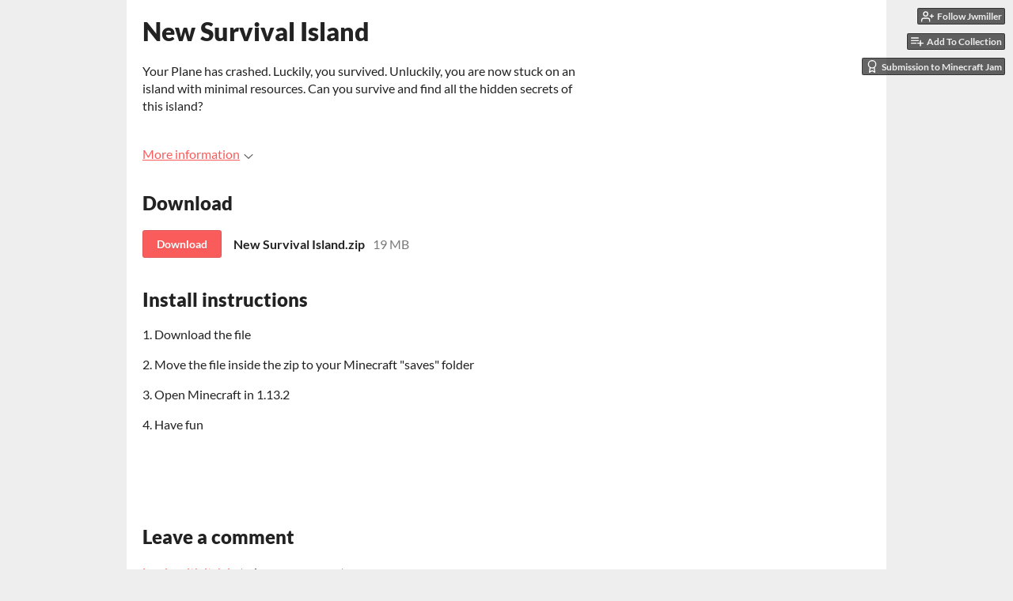

--- FILE ---
content_type: text/html
request_url: https://jwmiller.itch.io/new-survival-island
body_size: 5468
content:
<!DOCTYPE HTML><html lang="en"><head><meta charset="UTF-8"/><meta name="theme-color" content="#eeeeee"/><meta content="itch.io" property="og:site_name"/><meta content="4503599627724030" property="twitter:account_id"/><meta content="A Classic Minecraft Map reformed" property="og:description"/><meta name="description" content="A Classic Minecraft Map reformed"/><meta name="viewport" content="width=device-width, initial-scale=1"/><meta name="itch:path" content="games/360776"/><meta name="twitter:site" content="@itchio"/><meta name="twitter:title" content="New Survival Island by Jwmiller"/><meta name="twitter:description" content="A Classic Minecraft Map reformed"/><meta name="twitter:card" content="summary"/><meta name="twitter:url" content="https://jwmiller.itch.io/new-survival-island"/><script type="application/ld+json">{"@type":"BreadcrumbList","itemListElement":[{"position":1,"@type":"ListItem","item":{"name":"Game mods","@id":"https:\/\/itch.io\/game-mods"}},{"position":2,"@type":"ListItem","item":{"name":"Free","@id":"https:\/\/itch.io\/game-mods\/free"}}],"@context":"http:\/\/schema.org"}</script><script type="application/ld+json">{"@context":"http:\/\/schema.org\/","description":"A Classic Minecraft Map reformed","name":"New Survival Island","@type":"Product"}</script><title>New Survival Island by Jwmiller</title><meta name="csrf_token" value="WyJTZjJNIiwxNzY5Njk1ODI4LCJLZUNCNXR5WDhnOXVTbEQiXQ==.MaXP5WENnEmgZ1CTX+VletCrXV8=" /><link rel="stylesheet" href="https://static.itch.io/game.css?1769644504"/><script type="text/javascript">window.itchio_translations_url = 'https://static.itch.io/translations';</script><script src="https://static.itch.io/lib.min.js?1769644504" type="text/javascript"></script><script src="https://static.itch.io/bundle.min.js?1769644504" type="text/javascript"></script><script src="https://static.itch.io/lib/jquery.maskMoney.js" type="text/javascript"></script><script data-src="https://static.itch.io/react.min.js?1769644504" id="lib_react_src"></script><script src="https://static.itch.io/game.min.js?1769644504" type="text/javascript"></script><script type="text/javascript">I.current_user = null;I.subdomain = true;</script><script type="text/javascript">if (!window.location.hostname.match(/localhost/)) {      window.dataLayer = window.dataLayer || [];
      function gtag(){dataLayer.push(arguments);}
      gtag('js', new Date());
      gtag('config', "G-36R7NPBMLS", {});
      (function(d, t, s, m) {
        s = d.createElement(t);
        s.src = "https:\/\/www.googletagmanager.com\/gtag\/js?id=G-36R7NPBMLS";
        s.async = 1;
        m = d.getElementsByTagName(t)[0];
        m.parentNode.insertBefore(s, m);
      })(document, "script");
      }</script><style type="text/css" id="game_theme">:root{--itchio_ui_bg: #585858;--itchio_ui_bg_dark: #525252}.wrapper{--itchio_font_family: Lato;--itchio_bg_color: #eeeeee;--itchio_bg2_color: rgba(255, 255, 255, 1);--itchio_bg2_sub: #e5e5e5;--itchio_text_color: #222222;--itchio_link_color: #fa5c5c;--itchio_border_color: #d8d8d8;--itchio_button_color: #fa5c5c;--itchio_button_fg_color: #ffffff;--itchio_button_shadow_color: #e54747;background-color:#eeeeee;/*! */  /* */}.inner_column{color:#222222;font-family:Lato,Lato,LatoExtended,sans-serif;background-color:rgba(255, 255, 255, 1)}.inner_column ::selection{color:#ffffff;background:#fa5c5c}.inner_column ::-moz-selection{color:#ffffff;background:#fa5c5c}.inner_column h1,.inner_column h2,.inner_column h3,.inner_column h4,.inner_column h5,.inner_column h6{font-family:inherit;font-weight:900;color:inherit}.inner_column a,.inner_column .footer a{color:#fa5c5c}.inner_column .button,.inner_column .button:hover,.inner_column .button:active{background-color:#fa5c5c;color:#ffffff;text-shadow:0 1px 0px #e54747}.inner_column hr{background-color:#d8d8d8}.inner_column table{border-color:#d8d8d8}.inner_column .redactor-box .redactor-toolbar li a{color:#fa5c5c}.inner_column .redactor-box .redactor-toolbar li a:hover,.inner_column .redactor-box .redactor-toolbar li a:active,.inner_column .redactor-box .redactor-toolbar li a.redactor-act{background-color:#fa5c5c !important;color:#ffffff !important;text-shadow:0 1px 0px #e54747 !important}.inner_column .redactor-box .redactor-toolbar .re-button-tooltip{text-shadow:none}.game_frame{background:#e5e5e5;/*! */  /* */}.game_frame .embed_info{background-color:rgba(255, 255, 255, 0.85)}.game_loading .loader_bar .loader_bar_slider{background-color:#fa5c5c}.view_game_page .reward_row,.view_game_page .bundle_row{border-color:#e5e5e5 !important}.view_game_page .game_info_panel_widget{background:rgba(229, 229, 229, 1)}.view_game_page .star_value .star_fill{color:#fa5c5c}.view_game_page .rewards .quantity_input{background:rgba(255, 255, 255, 1);border-color:rgba(34, 34, 34, 0.5);color:#222222}.view_game_page .right_col{display:block}.game_devlog_page li .meta_row .post_likes{border-color:#e5e5e5}.game_devlog_post_page .post_like_button{box-shadow:inset 0 0 0 1px #d8d8d8}.game_comments_widget .community_post .post_footer a,.game_comments_widget .community_post .post_footer .vote_btn,.game_comments_widget .community_post .post_header .post_date a,.game_comments_widget .community_post .post_header .edit_message{color:rgba(34, 34, 34, 0.5)}.game_comments_widget .community_post .reveal_full_post_btn{background:linear-gradient(to bottom, transparent, #ffffff 50%, #ffffff);color:#fa5c5c}.game_comments_widget .community_post .post_votes{border-color:rgba(34, 34, 34, 0.2)}.game_comments_widget .community_post .post_votes .vote_btn:hover{background:rgba(34, 34, 34, 0.05)}.game_comments_widget .community_post .post_footer .vote_btn{border-color:rgba(34, 34, 34, 0.5)}.game_comments_widget .community_post .post_footer .vote_btn span{color:inherit}.game_comments_widget .community_post .post_footer .vote_btn:hover,.game_comments_widget .community_post .post_footer .vote_btn.voted{background-color:#fa5c5c;color:#ffffff;text-shadow:0 1px 0px #e54747;border-color:#fa5c5c}.game_comments_widget .form .redactor-box,.game_comments_widget .form .click_input,.game_comments_widget .form .forms_markdown_input_widget{border-color:rgba(34, 34, 34, 0.5);background:transparent}.game_comments_widget .form .redactor-layer,.game_comments_widget .form .redactor-toolbar,.game_comments_widget .form .click_input,.game_comments_widget .form .forms_markdown_input_widget{background:rgba(255, 255, 255, 1)}.game_comments_widget .form .forms_markdown_input_widget .markdown_toolbar button{color:inherit;opacity:0.6}.game_comments_widget .form .forms_markdown_input_widget .markdown_toolbar button:hover,.game_comments_widget .form .forms_markdown_input_widget .markdown_toolbar button:active{opacity:1;background-color:#fa5c5c !important;color:#ffffff !important;text-shadow:0 1px 0px #e54747 !important}.game_comments_widget .form .forms_markdown_input_widget .markdown_toolbar,.game_comments_widget .form .forms_markdown_input_widget li{border-color:rgba(34, 34, 34, 0.5)}.game_comments_widget .form textarea{border-color:rgba(34, 34, 34, 0.5);background:rgba(255, 255, 255, 1);color:inherit}.game_comments_widget .form .redactor-toolbar{border-color:rgba(34, 34, 34, 0.5)}.game_comments_widget .hint{color:rgba(34, 34, 34, 0.5)}.game_community_preview_widget .community_topic_row .topic_tag{background-color:#e5e5e5}.footer .svgicon,.view_game_page .more_information_toggle .svgicon{fill:#222222 !important}
</style></head><body data-host="itch.io" data-page_name="view_game" class=" locale_en game_layout_widget layout_widget responsive no_theme_toggle"><ul class="user_tools hidden" id="user_tools"><li><a data-user_id="1452217" class="follow_user_btn action_btn" href="https://itch.io/login" data-unfollow_url="https://jwmiller.itch.io/-/unfollow?source=game" data-follow_url="https://jwmiller.itch.io/-/follow?source=game" data-register_action="follow_user"><svg fill="none" version="1.1" role="img" viewBox="0 0 24 24" stroke-width="2" stroke="currentColor" class="svgicon icon_user_plus on_follow" width="18" height="18" stroke-linejoin="round" stroke-linecap="round" aria-hidden><path d="M16 21v-2a4 4 0 0 0-4-4H5a4 4 0 0 0-4 4v2"></path><circle cx="8.5" cy="7" r="4"></circle><line x1="20" y1="8" x2="20" y2="14"></line><line x1="23" y1="11" x2="17" y2="11"></line></svg><svg fill="none" version="1.1" role="img" viewBox="0 0 24 24" stroke-width="2" stroke="currentColor" class="svgicon icon_user_check on_unfollow" width="18" height="18" stroke-linejoin="round" stroke-linecap="round" aria-hidden><path d="M16 21v-2a4 4 0 0 0-4-4H5a4 4 0 0 0-4 4v2"></path><circle cx="8.5" cy="7" r="4"></circle><polyline points="17 11 19 13 23 9"></polyline></svg><span class="on_follow"><span class="full_label">Follow Jwmiller</span><span class="mobile_label">Follow</span></span><span class="on_unfollow"><span class="full_label">Following Jwmiller</span><span class="mobile_label">Following</span></span></a></li><li><a class="action_btn add_to_collection_btn" href="https://itch.io/login"><svg fill="none" version="1.1" role="img" viewBox="0 0 24 24" stroke-width="2" stroke="currentColor" class="svgicon icon_collection_add2" width="18" height="18" stroke-linejoin="round" stroke-linecap="round" aria-hidden><path d="M 1,6 H 14" /><path d="M 1,11 H 14" /><path d="m 1,16 h 9" /><path d="M 18,11 V 21" /><path d="M 13,16 H 23" /></svg><span class="full_label">Add To Collection</span><span class="mobile_label">Collection</span></a></li><li class="community_link"><a class="action_btn" href="https://jwmiller.itch.io/new-survival-island#comments"><svg fill="none" version="1.1" role="img" viewBox="0 0 24 24" stroke-width="2" stroke="currentColor" class="svgicon icon_comment" width="18" height="18" stroke-linejoin="round" stroke-linecap="round" aria-hidden><path d="M21 15a2 2 0 0 1-2 2H7l-4 4V5a2 2 0 0 1 2-2h14a2 2 0 0 1 2 2z" /></svg>Comments</a></li><li class="jam_entry"><a class="action_btn" href="https://itch.io/jam/minecraft-jam/rate/360776"><svg fill="none" version="1.1" role="img" viewBox="0 0 24 24" stroke-width="2" stroke="currentColor" class="svgicon icon_award" width="18" height="18" stroke-linejoin="round" stroke-linecap="round" aria-hidden><circle cx="12" cy="8" r="7"></circle><polyline points="8.21 13.89 7 23 12 20 17 23 15.79 13.88"></polyline></svg>Submission to Minecraft Jam</a></li></ul><script type="text/javascript">new I.GameUserTools('#user_tools')</script><div class="main wrapper" id="wrapper"><div class="inner_column size_large family_lato" id="inner_column"><div class="header" id="header"><h1 class="game_title" itemprop="name">New Survival Island</h1></div><div class="view_game_page page_widget base_widget direct_download" id="view_game_9457584"><div class="header_buy_row"><p>A downloadable mod</p><div class="direct_download_row"><button class="button direct_download_btn" type="button"><svg fill="none" version="1.1" role="img" viewBox="0 0 24 24" stroke-width="2" stroke="currentColor" class="svgicon icon_download" width="22" height="22" stroke-linejoin="round" stroke-linecap="round" aria-hidden><path d="M21 15v4a2 2 0 0 1-2 2H5a2 2 0 0 1-2-2v-4"></path><polyline points="7 10 12 15 17 10"></polyline><line x1="12" y1="15" x2="12" y2="3"></line></svg> Download</button></div></div><div class="columns"><div class="left_col column"><div class="formatted_description user_formatted"><p>Your Plane has crashed. Luckily, you survived. Unluckily, you are now stuck on an island with minimal resources. Can you survive and find all the hidden secrets of this island?</p></div><div class="more_information_toggle"><div class="toggle_row"><a class="toggle_info_btn" href="javascript:void(0)">More information<svg width="12" class="svgicon icon_down_tick" version="1.1" role="img" height="6" viewBox="0 0 37 20" aria-hidden><path d="m2.0858 0c-1.1535 0-2.0858 0.86469-2.0858 1.9331 0 0.5139 0.21354 1.0183 0.38704 1.1881l18.113 16.879 18.112-16.879c0.174-0.1696 0.388-0.674 0.388-1.1879 0-1.0684-0.932-1.9331-2.086-1.9331-0.577 0-1.111 0.23008-1.49 0.57992l-14.924 13.894-14.925-13.893c-0.3777-0.34998-0.9134-0.581-1.4902-0.581z"/></svg></a></div><div class="info_panel_wrapper"><div class="game_info_panel_widget base_widget" id="game_info_panel_9237769"><table><tbody><tr><td>Status</td><td><a href="https://itch.io/game-mods/released">Released</a></td></tr><tr><td>Category</td><td><a href="https://itch.io/game-mods">Game mod</a></td></tr><tr><td>Author</td><td><a href="https://jwmiller.itch.io">Jwmiller</a></td></tr><tr><td>Genre</td><td><a href="https://itch.io/games/tag-survival">Survival</a></td></tr><tr><td>Tags</td><td><a href="https://itch.io/game-mods/tag-minecraft">Minecraft</a></td></tr></tbody></table></div></div></div><div class="uploads"><h2 id="download">Download</h2><div class="upload_list_widget base_widget" id="upload_list_6907536"><div class="upload"><a href="javascript:void(0);" class="button download_btn" data-upload_id="1242989">Download</a><div class="info_column"><div class="upload_name"><strong class="name" title="New Survival Island.zip">New Survival Island.zip</strong> <span class="file_size"><span>19 MB</span></span> <span class="download_platforms"></span></div></div></div></div></div><div class="download_instructions "><h2 id="instructions">Install instructions</h2><div class="formatted_description user_formatted"><p>1. Download the file&nbsp;</p><p>2. Move the file inside the zip to your Minecraft &quot;saves&quot; folder</p><p>3. Open Minecraft in 1.13.2&nbsp;</p><p>4. Have fun</p><p><br></p><p><br></p></div></div><div class="game_comments_widget base_widget" id="game_comments_7852145"><h2 id="comments">Leave a comment</h2><p class="form_placeholder"><a href="https://itch.io/login" data-register_action="comment">Log in with itch.io</a> to leave a comment.</p><div class="community_topic_posts_widget base_widget" id="community_topic_posts_1193431"><div class="community_post_list_widget base_widget" id="community_post_list_6294273"><script type="text/template" id="vote_counts_tpl"><% if (up_score > 0) { %><span class="upvotes">(+{{up_score}})</span><% } %><% if (down_score > 0) { %><span class="downvotes">(-{{down_score}})</span><% } %></script></div></div></div></div><div class="right_col column"><div class="video_embed"></div><div class="screenshot_list"></div></div></div></div><div class="footer" id="view_game_footer"><a class="icon_logo" href="https://itch.io/"><svg width="20" class="svgicon icon_itchio_new" version="1.1" role="img" height="17" viewBox="0 0 262.728 235.452" aria-hidden><path d="M31.99 1.365C21.287 7.72.2 31.945 0 38.298v10.516C0 62.144 12.46 73.86 23.773 73.86c13.584 0 24.902-11.258 24.903-24.62 0 13.362 10.93 24.62 24.515 24.62 13.586 0 24.165-11.258 24.165-24.62 0 13.362 11.622 24.62 25.207 24.62h.246c13.586 0 25.208-11.258 25.208-24.62 0 13.362 10.58 24.62 24.164 24.62 13.585 0 24.515-11.258 24.515-24.62 0 13.362 11.32 24.62 24.903 24.62 11.313 0 23.773-11.714 23.773-25.046V38.298c-.2-6.354-21.287-30.58-31.988-36.933C180.118.197 157.056-.005 122.685 0c-34.37.003-81.228.54-90.697 1.365zm65.194 66.217a28.025 28.025 0 0 1-4.78 6.155c-5.128 5.014-12.157 8.122-19.906 8.122a28.482 28.482 0 0 1-19.948-8.126c-1.858-1.82-3.27-3.766-4.563-6.032l-.006.004c-1.292 2.27-3.092 4.215-4.954 6.037a28.5 28.5 0 0 1-19.948 8.12c-.934 0-1.906-.258-2.692-.528-1.092 11.372-1.553 22.24-1.716 30.164l-.002.045c-.02 4.024-.04 7.333-.06 11.93.21 23.86-2.363 77.334 10.52 90.473 19.964 4.655 56.7 6.775 93.555 6.788h.006c36.854-.013 73.59-2.133 93.554-6.788 12.883-13.14 10.31-66.614 10.52-90.474-.022-4.596-.04-7.905-.06-11.93l-.003-.045c-.162-7.926-.623-18.793-1.715-30.165-.786.27-1.757.528-2.692.528a28.5 28.5 0 0 1-19.948-8.12c-1.862-1.822-3.662-3.766-4.955-6.037l-.006-.004c-1.294 2.266-2.705 4.213-4.563 6.032a28.48 28.48 0 0 1-19.947 8.125c-7.748 0-14.778-3.11-19.906-8.123a28.025 28.025 0 0 1-4.78-6.155 27.99 27.99 0 0 1-4.736 6.155 28.49 28.49 0 0 1-19.95 8.124c-.27 0-.54-.012-.81-.02h-.007c-.27.008-.54.02-.813.02a28.49 28.49 0 0 1-19.95-8.123 27.992 27.992 0 0 1-4.736-6.155zm-20.486 26.49l-.002.01h.015c8.113.017 15.32 0 24.25 9.746 7.028-.737 14.372-1.105 21.722-1.094h.006c7.35-.01 14.694.357 21.723 1.094 8.93-9.747 16.137-9.73 24.25-9.746h.014l-.002-.01c3.833 0 19.166 0 29.85 30.007L210 165.244c8.504 30.624-2.723 31.373-16.727 31.4-20.768-.773-32.267-15.855-32.267-30.935-11.496 1.884-24.907 2.826-38.318 2.827h-.006c-13.412 0-26.823-.943-38.318-2.827 0 15.08-11.5 30.162-32.267 30.935-14.004-.027-25.23-.775-16.726-31.4L46.85 124.08c10.684-30.007 26.017-30.007 29.85-30.007zm45.985 23.582v.006c-.02.02-21.863 20.08-25.79 27.215l14.304-.573v12.474c0 .584 5.74.346 11.486.08h.006c5.744.266 11.485.504 11.485-.08v-12.474l14.304.573c-3.928-7.135-25.79-27.215-25.79-27.215v-.006l-.003.002z"/></svg></a><a href="https://itch.io/">itch.io</a><span class="dot">·</span><a href="https://jwmiller.itch.io">View all by Jwmiller</a><span class="dot">·</span><a href="javascript:void(0);" class="report_game_btn" data-lightbox_url="https://jwmiller.itch.io/new-survival-island/report">Report</a><span class="dot">·</span><a href="javascript:void(0);" class="embed_game_btn" data-lightbox_url="https://jwmiller.itch.io/new-survival-island/embed">Embed</a><div class="breadcrumbs"><a href="https://itch.io/game-mods">Game mods</a> › <a href="https://itch.io/game-mods/free">Free</a></div></div></div></div><script type="text/javascript">I.setup_layout()</script><script type="text/template" id="loading_lightbox_tpl"><div class="lightbox loading_lightbox" aria-live="polite"><div class="loader_outer"><div class="loader_label">Loading</div><div class="loader_bar"><div class="loader_bar_slider"></div></div></div></div></script><script type="text/javascript">init_GameInfoPanel('#game_info_panel_9237769', null);new I.CommunityViewTopic('#community_topic_posts_1193431', {"report_url":"https:\/\/itch.io\/post\/:post_id\/report"});init_ViewGame('#view_game_9457584', {"generate_download_url":"https:\/\/jwmiller.itch.io\/new-survival-island\/download_url","game":{"actual_price":0,"type":1,"slug":"new-survival-island","hit_url":"https:\/\/jwmiller.itch.io\/new-survival-island\/rh\/eyJlIjoxNzY5Njk1ODQzLCJpZCI6MzYwNzc2fQ%3d%3d%2epIWodOmvO3Fc8%2bOfmTRMaMY5aAQ%3d","type_name":"default","min_price":0,"id":360776}});
I.setup_page();</script></body></html>